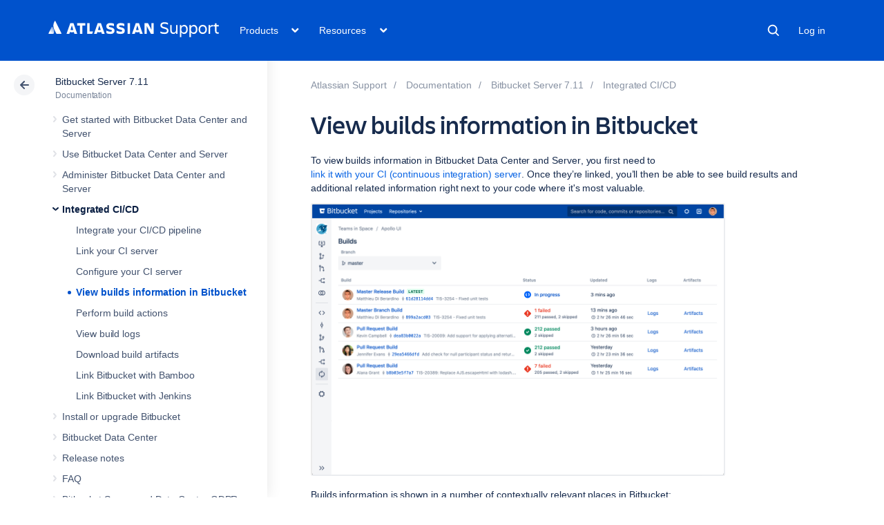

--- FILE ---
content_type: text/javascript;charset=UTF-8
request_url: https://confluence.atlassian.com/s/8bfff7d6311cd2410b3ef7599659c3ef-CDN/sqczjj/9111/1hjr1ir/9.12.11/_/download/batch/com.atlassian.auiplugin:split_aui.splitchunk.1d1867466a/com.atlassian.auiplugin:split_aui.splitchunk.1d1867466a.js?locale=en-GB
body_size: 241
content:
WRMCB=function(e){var c=console;if(c&&c.log&&c.error){c.log('Error running batched script.');c.error(e);}}
;
try {
/* module-key = 'com.atlassian.auiplugin:split_aui.splitchunk.1d1867466a', location = 'aui.chunk.7bb636d152c01dd44e2a--1ed10b95f08708d14251.js' */
(globalThis.webpackChunk_auiRuntime=globalThis.webpackChunk_auiRuntime||[]).push([[2823],{208:(e,t,n)=>{"use strict";n.r(t),n.d(t,{default:()=>i});const i={light:()=>n.e(7995).then(n.bind(n,7665)),"light-future":()=>n.e(6567).then(n.bind(n,3621)),dark:()=>n.e(2735).then(n.bind(n,1)),"dark-future":()=>n.e(6917).then(n.bind(n,2261)),"legacy-light":()=>n.e(5177).then(n.bind(n,6423)),"legacy-dark":()=>n.e(915).then(n.bind(n,207)),spacing:()=>n.e(7498).then(n.bind(n,1108)),shape:()=>n.e(1138).then(n.bind(n,3180)),"typography-adg3":()=>n.e(592).then(n.bind(n,418)),"typography-modernized":()=>n.e(2186).then(n.bind(n,5968)),original:()=>Promise.resolve("")}},8077:(e,t,n)=>{"use strict";n.r(t);var i=n(8389);document.documentElement.hasAttribute("data-color-mode-auto")&&(0,i.default)({colorMode:"auto"})},6039:()=>{}}]);
}catch(e){WRMCB(e)};